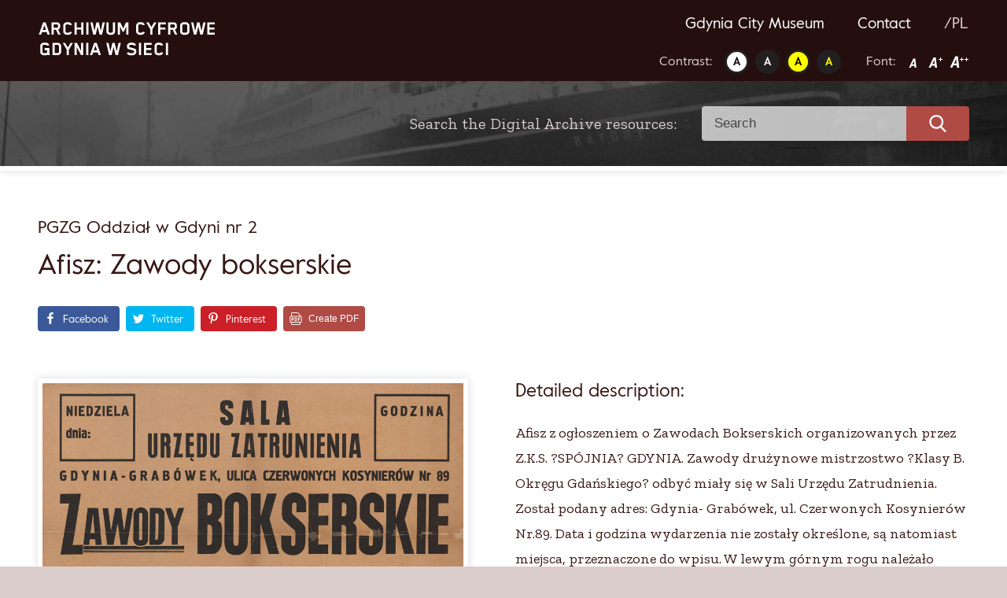

--- FILE ---
content_type: text/html; charset=UTF-8
request_url: https://www.gdyniawsieci.pl/en/afisz-zawody-bokserskie/
body_size: 11330
content:
<!doctype html>
<html lang="en-GB" prefix="og: https://ogp.me/ns#">
<head>
	<meta charset="UTF-8">
	<meta name="viewport" content="width=device-width, initial-scale=1">
	<link rel="profile" href="https://gmpg.org/xfn/11">
	
<!-- Search Engine Optimisation by Rank Math - https://s.rankmath.com/home -->
<title>Afisz: Zawody bokserskie - Gdynia w sieci</title>
<meta name="description" content="Afisz z ogłoszeniem o Zawodach Bokserskich organizowanych przez Z.K.S. ?SPÓJNIA? GDYNIA. Zawody drużynowe mistrzostwo ?Klasy B. Okręgu Gdańskiego? odbyć miały"/>
<meta name="robots" content="index, follow, max-snippet:-1, max-video-preview:-1, max-image-preview:large"/>
<link rel="canonical" href="https://www.gdyniawsieci.pl/en/afisz-zawody-bokserskie/" />
<meta property="og:locale" content="en_GB" />
<meta property="og:type" content="article" />
<meta property="og:title" content="Afisz: Zawody bokserskie - Gdynia w sieci" />
<meta property="og:description" content="Afisz z ogłoszeniem o Zawodach Bokserskich organizowanych przez Z.K.S. ?SPÓJNIA? GDYNIA. Zawody drużynowe mistrzostwo ?Klasy B. Okręgu Gdańskiego? odbyć miały" />
<meta property="og:url" content="https://www.gdyniawsieci.pl/en/afisz-zawody-bokserskie/" />
<meta property="og:site_name" content="Gdynia w sieci" />
<meta property="article:section" content="Events" />
<meta property="og:image" content="https://www.gdyniawsieci.pl/wp-content/uploads/2020/09/MMG-HM-I-3940.jpg" />
<meta property="og:image:secure_url" content="https://www.gdyniawsieci.pl/wp-content/uploads/2020/09/MMG-HM-I-3940.jpg" />
<meta property="og:image:width" content="1400" />
<meta property="og:image:height" content="987" />
<meta property="og:image:alt" content="Afisz: Zawody bokserskie" />
<meta property="og:image:type" content="image/jpeg" />
<meta property="article:published_time" content="2020-08-31T11:54:15+00:00" />
<meta name="twitter:card" content="summary_large_image" />
<meta name="twitter:title" content="Afisz: Zawody bokserskie - Gdynia w sieci" />
<meta name="twitter:description" content="Afisz z ogłoszeniem o Zawodach Bokserskich organizowanych przez Z.K.S. ?SPÓJNIA? GDYNIA. Zawody drużynowe mistrzostwo ?Klasy B. Okręgu Gdańskiego? odbyć miały" />
<meta name="twitter:image" content="https://www.gdyniawsieci.pl/wp-content/uploads/2020/09/MMG-HM-I-3940.jpg" />
<meta name="twitter:label1" content="Written by" />
<meta name="twitter:data1" content="Amelia" />
<meta name="twitter:label2" content="Time to read" />
<meta name="twitter:data2" content="Less than a minute" />
<script type="application/ld+json" class="rank-math-schema">{"@context":"https://schema.org","@graph":[{"@type":["Person","Organization"],"@id":"https://www.gdyniawsieci.pl/#person","name":"Amelia"},{"@type":"WebSite","@id":"https://www.gdyniawsieci.pl/#website","url":"https://www.gdyniawsieci.pl","name":"Amelia","publisher":{"@id":"https://www.gdyniawsieci.pl/#person"},"inLanguage":"en-GB"},{"@type":"ImageObject","@id":"https://www.gdyniawsieci.pl/wp-content/uploads/2020/09/MMG-HM-I-3940.jpg","url":"https://www.gdyniawsieci.pl/wp-content/uploads/2020/09/MMG-HM-I-3940.jpg","width":"1400","height":"987","inLanguage":"en-GB"},{"@type":"WebPage","@id":"https://www.gdyniawsieci.pl/en/afisz-zawody-bokserskie/#webpage","url":"https://www.gdyniawsieci.pl/en/afisz-zawody-bokserskie/","name":"Afisz: Zawody bokserskie - Gdynia w sieci","datePublished":"2020-08-31T11:54:15+00:00","dateModified":"2020-08-31T11:54:15+00:00","isPartOf":{"@id":"https://www.gdyniawsieci.pl/#website"},"primaryImageOfPage":{"@id":"https://www.gdyniawsieci.pl/wp-content/uploads/2020/09/MMG-HM-I-3940.jpg"},"inLanguage":"en-GB"},{"@type":"Person","@id":"https://www.gdyniawsieci.pl/en/author/amelia/","name":"Amelia","url":"https://www.gdyniawsieci.pl/en/author/amelia/","image":{"@type":"ImageObject","@id":"https://secure.gravatar.com/avatar/f098e101d78eaa6a4f43aed3da6817f3?s=96&amp;d=mm&amp;r=g","url":"https://secure.gravatar.com/avatar/f098e101d78eaa6a4f43aed3da6817f3?s=96&amp;d=mm&amp;r=g","caption":"Amelia","inLanguage":"en-GB"}},{"@type":"BlogPosting","headline":"Afisz: Zawody bokserskie - Gdynia w sieci","datePublished":"2020-08-31T11:54:15+00:00","dateModified":"2020-08-31T11:54:15+00:00","author":{"@id":"https://www.gdyniawsieci.pl/en/author/amelia/"},"publisher":{"@id":"https://www.gdyniawsieci.pl/#person"},"description":"Afisz z og\u0142oszeniem o Zawodach Bokserskich organizowanych przez Z.K.S. ?SP\u00d3JNIA? GDYNIA. Zawody dru\u017cynowe mistrzostwo ?Klasy B. Okr\u0119gu Gda\u0144skiego? odby\u0107 mia\u0142y","name":"Afisz: Zawody bokserskie - Gdynia w sieci","@id":"https://www.gdyniawsieci.pl/en/afisz-zawody-bokserskie/#richSnippet","isPartOf":{"@id":"https://www.gdyniawsieci.pl/en/afisz-zawody-bokserskie/#webpage"},"image":{"@id":"https://www.gdyniawsieci.pl/wp-content/uploads/2020/09/MMG-HM-I-3940.jpg"},"inLanguage":"en-GB","mainEntityOfPage":{"@id":"https://www.gdyniawsieci.pl/en/afisz-zawody-bokserskie/#webpage"}}]}</script>
<!-- /Rank Math WordPress SEO plugin -->

<link rel='dns-prefetch' href='//fonts.googleapis.com' />
<link rel='dns-prefetch' href='//s.w.org' />
		<!-- This site uses the Google Analytics by MonsterInsights plugin v9.11.1 - Using Analytics tracking - https://www.monsterinsights.com/ -->
		<!-- Note: MonsterInsights is not currently configured on this site. The site owner needs to authenticate with Google Analytics in the MonsterInsights settings panel. -->
					<!-- No tracking code set -->
				<!-- / Google Analytics by MonsterInsights -->
		<script type="text/javascript">
window._wpemojiSettings = {"baseUrl":"https:\/\/s.w.org\/images\/core\/emoji\/13.1.0\/72x72\/","ext":".png","svgUrl":"https:\/\/s.w.org\/images\/core\/emoji\/13.1.0\/svg\/","svgExt":".svg","source":{"concatemoji":"https:\/\/www.gdyniawsieci.pl\/wp-includes\/js\/wp-emoji-release.min.js?ver=5.9.12"}};
/*! This file is auto-generated */
!function(e,a,t){var n,r,o,i=a.createElement("canvas"),p=i.getContext&&i.getContext("2d");function s(e,t){var a=String.fromCharCode;p.clearRect(0,0,i.width,i.height),p.fillText(a.apply(this,e),0,0);e=i.toDataURL();return p.clearRect(0,0,i.width,i.height),p.fillText(a.apply(this,t),0,0),e===i.toDataURL()}function c(e){var t=a.createElement("script");t.src=e,t.defer=t.type="text/javascript",a.getElementsByTagName("head")[0].appendChild(t)}for(o=Array("flag","emoji"),t.supports={everything:!0,everythingExceptFlag:!0},r=0;r<o.length;r++)t.supports[o[r]]=function(e){if(!p||!p.fillText)return!1;switch(p.textBaseline="top",p.font="600 32px Arial",e){case"flag":return s([127987,65039,8205,9895,65039],[127987,65039,8203,9895,65039])?!1:!s([55356,56826,55356,56819],[55356,56826,8203,55356,56819])&&!s([55356,57332,56128,56423,56128,56418,56128,56421,56128,56430,56128,56423,56128,56447],[55356,57332,8203,56128,56423,8203,56128,56418,8203,56128,56421,8203,56128,56430,8203,56128,56423,8203,56128,56447]);case"emoji":return!s([10084,65039,8205,55357,56613],[10084,65039,8203,55357,56613])}return!1}(o[r]),t.supports.everything=t.supports.everything&&t.supports[o[r]],"flag"!==o[r]&&(t.supports.everythingExceptFlag=t.supports.everythingExceptFlag&&t.supports[o[r]]);t.supports.everythingExceptFlag=t.supports.everythingExceptFlag&&!t.supports.flag,t.DOMReady=!1,t.readyCallback=function(){t.DOMReady=!0},t.supports.everything||(n=function(){t.readyCallback()},a.addEventListener?(a.addEventListener("DOMContentLoaded",n,!1),e.addEventListener("load",n,!1)):(e.attachEvent("onload",n),a.attachEvent("onreadystatechange",function(){"complete"===a.readyState&&t.readyCallback()})),(n=t.source||{}).concatemoji?c(n.concatemoji):n.wpemoji&&n.twemoji&&(c(n.twemoji),c(n.wpemoji)))}(window,document,window._wpemojiSettings);
</script>
<style type="text/css">
img.wp-smiley,
img.emoji {
	display: inline !important;
	border: none !important;
	box-shadow: none !important;
	height: 1em !important;
	width: 1em !important;
	margin: 0 0.07em !important;
	vertical-align: -0.1em !important;
	background: none !important;
	padding: 0 !important;
}
</style>
	<style id='global-styles-inline-css' type='text/css'>
body{--wp--preset--color--black: #000000;--wp--preset--color--cyan-bluish-gray: #abb8c3;--wp--preset--color--white: #ffffff;--wp--preset--color--pale-pink: #f78da7;--wp--preset--color--vivid-red: #cf2e2e;--wp--preset--color--luminous-vivid-orange: #ff6900;--wp--preset--color--luminous-vivid-amber: #fcb900;--wp--preset--color--light-green-cyan: #7bdcb5;--wp--preset--color--vivid-green-cyan: #00d084;--wp--preset--color--pale-cyan-blue: #8ed1fc;--wp--preset--color--vivid-cyan-blue: #0693e3;--wp--preset--color--vivid-purple: #9b51e0;--wp--preset--gradient--vivid-cyan-blue-to-vivid-purple: linear-gradient(135deg,rgba(6,147,227,1) 0%,rgb(155,81,224) 100%);--wp--preset--gradient--light-green-cyan-to-vivid-green-cyan: linear-gradient(135deg,rgb(122,220,180) 0%,rgb(0,208,130) 100%);--wp--preset--gradient--luminous-vivid-amber-to-luminous-vivid-orange: linear-gradient(135deg,rgba(252,185,0,1) 0%,rgba(255,105,0,1) 100%);--wp--preset--gradient--luminous-vivid-orange-to-vivid-red: linear-gradient(135deg,rgba(255,105,0,1) 0%,rgb(207,46,46) 100%);--wp--preset--gradient--very-light-gray-to-cyan-bluish-gray: linear-gradient(135deg,rgb(238,238,238) 0%,rgb(169,184,195) 100%);--wp--preset--gradient--cool-to-warm-spectrum: linear-gradient(135deg,rgb(74,234,220) 0%,rgb(151,120,209) 20%,rgb(207,42,186) 40%,rgb(238,44,130) 60%,rgb(251,105,98) 80%,rgb(254,248,76) 100%);--wp--preset--gradient--blush-light-purple: linear-gradient(135deg,rgb(255,206,236) 0%,rgb(152,150,240) 100%);--wp--preset--gradient--blush-bordeaux: linear-gradient(135deg,rgb(254,205,165) 0%,rgb(254,45,45) 50%,rgb(107,0,62) 100%);--wp--preset--gradient--luminous-dusk: linear-gradient(135deg,rgb(255,203,112) 0%,rgb(199,81,192) 50%,rgb(65,88,208) 100%);--wp--preset--gradient--pale-ocean: linear-gradient(135deg,rgb(255,245,203) 0%,rgb(182,227,212) 50%,rgb(51,167,181) 100%);--wp--preset--gradient--electric-grass: linear-gradient(135deg,rgb(202,248,128) 0%,rgb(113,206,126) 100%);--wp--preset--gradient--midnight: linear-gradient(135deg,rgb(2,3,129) 0%,rgb(40,116,252) 100%);--wp--preset--duotone--dark-grayscale: url('#wp-duotone-dark-grayscale');--wp--preset--duotone--grayscale: url('#wp-duotone-grayscale');--wp--preset--duotone--purple-yellow: url('#wp-duotone-purple-yellow');--wp--preset--duotone--blue-red: url('#wp-duotone-blue-red');--wp--preset--duotone--midnight: url('#wp-duotone-midnight');--wp--preset--duotone--magenta-yellow: url('#wp-duotone-magenta-yellow');--wp--preset--duotone--purple-green: url('#wp-duotone-purple-green');--wp--preset--duotone--blue-orange: url('#wp-duotone-blue-orange');--wp--preset--font-size--small: 13px;--wp--preset--font-size--medium: 20px;--wp--preset--font-size--large: 36px;--wp--preset--font-size--x-large: 42px;}.has-black-color{color: var(--wp--preset--color--black) !important;}.has-cyan-bluish-gray-color{color: var(--wp--preset--color--cyan-bluish-gray) !important;}.has-white-color{color: var(--wp--preset--color--white) !important;}.has-pale-pink-color{color: var(--wp--preset--color--pale-pink) !important;}.has-vivid-red-color{color: var(--wp--preset--color--vivid-red) !important;}.has-luminous-vivid-orange-color{color: var(--wp--preset--color--luminous-vivid-orange) !important;}.has-luminous-vivid-amber-color{color: var(--wp--preset--color--luminous-vivid-amber) !important;}.has-light-green-cyan-color{color: var(--wp--preset--color--light-green-cyan) !important;}.has-vivid-green-cyan-color{color: var(--wp--preset--color--vivid-green-cyan) !important;}.has-pale-cyan-blue-color{color: var(--wp--preset--color--pale-cyan-blue) !important;}.has-vivid-cyan-blue-color{color: var(--wp--preset--color--vivid-cyan-blue) !important;}.has-vivid-purple-color{color: var(--wp--preset--color--vivid-purple) !important;}.has-black-background-color{background-color: var(--wp--preset--color--black) !important;}.has-cyan-bluish-gray-background-color{background-color: var(--wp--preset--color--cyan-bluish-gray) !important;}.has-white-background-color{background-color: var(--wp--preset--color--white) !important;}.has-pale-pink-background-color{background-color: var(--wp--preset--color--pale-pink) !important;}.has-vivid-red-background-color{background-color: var(--wp--preset--color--vivid-red) !important;}.has-luminous-vivid-orange-background-color{background-color: var(--wp--preset--color--luminous-vivid-orange) !important;}.has-luminous-vivid-amber-background-color{background-color: var(--wp--preset--color--luminous-vivid-amber) !important;}.has-light-green-cyan-background-color{background-color: var(--wp--preset--color--light-green-cyan) !important;}.has-vivid-green-cyan-background-color{background-color: var(--wp--preset--color--vivid-green-cyan) !important;}.has-pale-cyan-blue-background-color{background-color: var(--wp--preset--color--pale-cyan-blue) !important;}.has-vivid-cyan-blue-background-color{background-color: var(--wp--preset--color--vivid-cyan-blue) !important;}.has-vivid-purple-background-color{background-color: var(--wp--preset--color--vivid-purple) !important;}.has-black-border-color{border-color: var(--wp--preset--color--black) !important;}.has-cyan-bluish-gray-border-color{border-color: var(--wp--preset--color--cyan-bluish-gray) !important;}.has-white-border-color{border-color: var(--wp--preset--color--white) !important;}.has-pale-pink-border-color{border-color: var(--wp--preset--color--pale-pink) !important;}.has-vivid-red-border-color{border-color: var(--wp--preset--color--vivid-red) !important;}.has-luminous-vivid-orange-border-color{border-color: var(--wp--preset--color--luminous-vivid-orange) !important;}.has-luminous-vivid-amber-border-color{border-color: var(--wp--preset--color--luminous-vivid-amber) !important;}.has-light-green-cyan-border-color{border-color: var(--wp--preset--color--light-green-cyan) !important;}.has-vivid-green-cyan-border-color{border-color: var(--wp--preset--color--vivid-green-cyan) !important;}.has-pale-cyan-blue-border-color{border-color: var(--wp--preset--color--pale-cyan-blue) !important;}.has-vivid-cyan-blue-border-color{border-color: var(--wp--preset--color--vivid-cyan-blue) !important;}.has-vivid-purple-border-color{border-color: var(--wp--preset--color--vivid-purple) !important;}.has-vivid-cyan-blue-to-vivid-purple-gradient-background{background: var(--wp--preset--gradient--vivid-cyan-blue-to-vivid-purple) !important;}.has-light-green-cyan-to-vivid-green-cyan-gradient-background{background: var(--wp--preset--gradient--light-green-cyan-to-vivid-green-cyan) !important;}.has-luminous-vivid-amber-to-luminous-vivid-orange-gradient-background{background: var(--wp--preset--gradient--luminous-vivid-amber-to-luminous-vivid-orange) !important;}.has-luminous-vivid-orange-to-vivid-red-gradient-background{background: var(--wp--preset--gradient--luminous-vivid-orange-to-vivid-red) !important;}.has-very-light-gray-to-cyan-bluish-gray-gradient-background{background: var(--wp--preset--gradient--very-light-gray-to-cyan-bluish-gray) !important;}.has-cool-to-warm-spectrum-gradient-background{background: var(--wp--preset--gradient--cool-to-warm-spectrum) !important;}.has-blush-light-purple-gradient-background{background: var(--wp--preset--gradient--blush-light-purple) !important;}.has-blush-bordeaux-gradient-background{background: var(--wp--preset--gradient--blush-bordeaux) !important;}.has-luminous-dusk-gradient-background{background: var(--wp--preset--gradient--luminous-dusk) !important;}.has-pale-ocean-gradient-background{background: var(--wp--preset--gradient--pale-ocean) !important;}.has-electric-grass-gradient-background{background: var(--wp--preset--gradient--electric-grass) !important;}.has-midnight-gradient-background{background: var(--wp--preset--gradient--midnight) !important;}.has-small-font-size{font-size: var(--wp--preset--font-size--small) !important;}.has-medium-font-size{font-size: var(--wp--preset--font-size--medium) !important;}.has-large-font-size{font-size: var(--wp--preset--font-size--large) !important;}.has-x-large-font-size{font-size: var(--wp--preset--font-size--x-large) !important;}
</style>
<link rel='stylesheet' id='ok-google-fonts-css'  href='//fonts.googleapis.com/css2?family=Zilla+Slab%3Awght%40400%3B600&#038;display=swap&#038;subset=latin-ext&#038;ver=5.9.12' type='text/css' media='all' />
<link rel='stylesheet' id='ok-gallery-css'  href='https://www.gdyniawsieci.pl/wp-content/themes/gdynia/css/lightgallery.min.css?ver=5.9.12' type='text/css' media='all' />
<link rel='stylesheet' id='ok-style-css'  href='https://www.gdyniawsieci.pl/wp-content/themes/gdynia/css/style.css?ver=5.9.12' type='text/css' media='all' />
<script type='text/javascript' src='https://www.gdyniawsieci.pl/wp-includes/js/jquery/jquery.min.js?ver=3.6.0' id='jquery-core-js'></script>
<script type='text/javascript' src='https://www.gdyniawsieci.pl/wp-includes/js/jquery/jquery-migrate.min.js?ver=3.3.2' id='jquery-migrate-js'></script>
<link rel="https://api.w.org/" href="https://www.gdyniawsieci.pl/wp-json/" /><link rel="alternate" type="application/json" href="https://www.gdyniawsieci.pl/wp-json/wp/v2/posts/6781" /><meta name="generator" content="WordPress 5.9.12" />
<link rel='shortlink' href='https://www.gdyniawsieci.pl/?p=6781' />
<link rel="alternate" type="application/json+oembed" href="https://www.gdyniawsieci.pl/wp-json/oembed/1.0/embed?url=https%3A%2F%2Fwww.gdyniawsieci.pl%2Fen%2Fafisz-zawody-bokserskie%2F" />
<link rel="alternate" type="text/xml+oembed" href="https://www.gdyniawsieci.pl/wp-json/oembed/1.0/embed?url=https%3A%2F%2Fwww.gdyniawsieci.pl%2Fen%2Fafisz-zawody-bokserskie%2F&#038;format=xml" />
<link rel="alternate" href="https://www.gdyniawsieci.pl/afisz-zawody-bokserskie/" hreflang="pl" />
<link rel="alternate" href="https://www.gdyniawsieci.pl/en/afisz-zawody-bokserskie/" hreflang="en" />
<link rel="icon" href="https://www.gdyniawsieci.pl/wp-content/uploads/2020/12/favicon.ico" sizes="32x32" />
<link rel="icon" href="https://www.gdyniawsieci.pl/wp-content/uploads/2020/12/favicon.ico" sizes="192x192" />
<link rel="apple-touch-icon" href="https://www.gdyniawsieci.pl/wp-content/uploads/2020/12/favicon.ico" />
<meta name="msapplication-TileImage" content="https://www.gdyniawsieci.pl/wp-content/uploads/2020/12/favicon.ico" />
	<meta property="og:description" content="Sprawdź zasoby cyfrowego archiwum Gdynia w Sieci" />
	<!-- Global site tag (gtag.js) - Google Analytics -->

<script async src="https://www.googletagmanager.com/gtag/js?id=UA-111259031-1"></script>

<script>
window.dataLayer = window.dataLayer || [];
function gtag(){dataLayer.push(arguments);}
gtag('js', new Date());

gtag('config', 'UA-111259031-1');
</script>
</head>

<body class="post-template-default single single-post postid-6781 single-format-standard">

	<!-- LOADER -->
	<!-- <div id="loading-cover" class="loading-cover">
		<img src="https://www.gdyniawsieci.pl/wp-content/themes/gdynia/img/svg/logo.svg" alt="Gdynia w sieci">
	</div> -->

	<div id="page" class="site">

		<a class="skip-link" href="#main"> Go to content </a>



		<!-- MOBILE HEADER -->
		<div class="d-lg-none">
			<header class="main-header header-mobile">
  <div class="header-mobile__sticky">
    <div class="wrapper">
      <div class="header-mobile__row">

        <div class="header-mobile__left">
          <!-- LOGO -->
                    <div class="header-mobile__logo">
            <a href="https://www.gdyniawsieci.pl">
              <img src="https://www.gdyniawsieci.pl/wp-content/uploads/2020/08/logo.svg" alt="Gdynia w sieci">
            </a>
          </div>
        </div>


        <div class="header-mobile__right">

          <!-- HAMBURGER -->
          <div class="header-mobile__hamburger hamburger hamburger--spring">
      			<div class="hamburger-box">
      				<div class="hamburger-inner"></div>
      			</div>
      		</div>
        </div>

      </div>
    </div>



    <!-- MOBILE NAV -->
    <nav class="nav-mobile">
      <div class="container">
        <div class="menu-main-menu-en-container"><ul id="primary-menu" class="menu"><li id="menu-item-6686" class="menu-item menu-item-type-custom menu-item-object-custom menu-item-6686"><a target="_blank" rel="noopener" href="https://www.muzeumgdynia.pl/english-version/?lang=en">Gdynia City Museum</a></li>
<li id="menu-item-6689" class="menu-item menu-item-type-post_type menu-item-object-page menu-item-6689"><a href="https://www.gdyniawsieci.pl/en/contact/">Contact</a></li>
</ul></div>
        <div class="menu-languages-container"><ul id="languages-menu" class="menu"><li id="menu-item-6682-pl" class="lang-item lang-item-180 lang-item-pl lang-item-first menu-item menu-item-type-custom menu-item-object-custom menu-item-6682-pl"><a href="https://www.gdyniawsieci.pl/afisz-zawody-bokserskie/" hreflang="pl-PL" lang="pl-PL">/PL</a></li>
</ul></div>

        <div class="wcag">
          <div class="wrapper">
            <div class="wcag__flex-wrapper">

              <div class="wcag__section  wcag__contrast">
                <span class="wcag__section__title"> Contrast:</span>
                <ul class="wcag__list">
                  <li><a class="set-contrast" data-setting="1" href=""> <img src="https://www.gdyniawsieci.pl/wp-content/themes/gdynia/img/contr_1.png" alt="Kontrast 1"> </a></li>
                  <li><a class="set-contrast" data-setting="2" href=""> <img src="https://www.gdyniawsieci.pl/wp-content/themes/gdynia/img/contr_2.png" alt="Kontrast 2"> </a></li>
                  <li><a class="set-contrast" data-setting="3" href=""> <img src="https://www.gdyniawsieci.pl/wp-content/themes/gdynia/img/contr_3.png" alt="Kontrast 3"> </a></li>
                  <li><a class="set-contrast" data-setting="4" href=""> <img src="https://www.gdyniawsieci.pl/wp-content/themes/gdynia/img/contr_4.png" alt="Kontrast 4"> </a></li>
                </ul>
              </div>

              <div class="wcag__section wcag__font">
                <span class="wcag__section__title">Font:</span>
                <ul class="wcag__list">
                  <li><a class="set-font-size" data-size="1" href=""> <img src="https://www.gdyniawsieci.pl/wp-content/themes/gdynia/img/a.png" alt="Czcionka 1"> </a></li>
                  <li><a class="set-font-size" data-size="2" href=""> <img src="https://www.gdyniawsieci.pl/wp-content/themes/gdynia/img/a_plus.png" alt="Czcionka 2"> </a></li>
                  <li><a class="set-font-size" data-size="3" href=""> <img src="https://www.gdyniawsieci.pl/wp-content/themes/gdynia/img/a_plus_plus.png" alt="Czcionka 3"> </a></li>
                </ul>
              </div>

            </div>
          </div>
        </div>

      </div>
    </nav>

  </div>

</header><!-- #masthead -->
		</div>

		<!-- DESKTOP HEADER -->
		<div class="d-none d-lg-block">
			<header class="main-header header-desktop wrapper">

  <!-- LOGO -->
    <a class="logo-link" href="https://www.gdyniawsieci.pl/en/">
    <img class="header-desktop__logo inject-me" src="https://www.gdyniawsieci.pl/wp-content/uploads/2020/08/logo.svg" alt="Gdynia w sieci">
  </a>



  <div>
    <!-- DESKTOP NAV -->
    <nav class="header-desktop__nav nav-desktop">
      <div class="menu-main-menu-en-container"><ul id="primary-menu" class="menu"><li class="menu-item menu-item-type-custom menu-item-object-custom menu-item-6686"><a target="_blank" rel="noopener" href="https://www.muzeumgdynia.pl/english-version/?lang=en">Gdynia City Museum</a></li>
<li class="menu-item menu-item-type-post_type menu-item-object-page menu-item-6689"><a href="https://www.gdyniawsieci.pl/en/contact/">Contact</a></li>
</ul></div>
      <div class="menu-languages-container"><ul id="languages-menu" class="menu"><li class="lang-item lang-item-180 lang-item-pl lang-item-first menu-item menu-item-type-custom menu-item-object-custom menu-item-6682-pl"><a href="https://www.gdyniawsieci.pl/afisz-zawody-bokserskie/" hreflang="pl-PL" lang="pl-PL">/PL</a></li>
</ul></div>    </nav>


    <div class="wcag">
      <div class="wrapper">
        <div class="wcag__flex-wrapper">

          <div class="wcag__section  wcag__contrast">
            <span class="wcag__section__title"> Contrast:</span>
            <ul class="wcag__list">
              <li><a class="set-contrast" data-setting="1" href=""> <img src="https://www.gdyniawsieci.pl/wp-content/themes/gdynia/img/contr_1.png" alt="Kontrast 1"> </a></li>
              <li><a class="set-contrast" data-setting="2" href=""> <img src="https://www.gdyniawsieci.pl/wp-content/themes/gdynia/img/contr_2.png" alt="Kontrast 2"> </a></li>
              <li><a class="set-contrast" data-setting="3" href=""> <img src="https://www.gdyniawsieci.pl/wp-content/themes/gdynia/img/contr_3.png" alt="Kontrast 3"> </a></li>
              <li><a class="set-contrast" data-setting="4" href=""> <img src="https://www.gdyniawsieci.pl/wp-content/themes/gdynia/img/contr_4.png" alt="Kontrast 4"> </a></li>
            </ul>
          </div>

          <div class="wcag__section  wcag__contrast">
            <span class="wcag__section__title">Font:</span>
            <ul class="wcag__list">
              <li><a class="set-font-size" data-size="1" href=""> <img src="https://www.gdyniawsieci.pl/wp-content/themes/gdynia/img/a.png" alt="Czcionka 1"> </a></li>
              <li><a class="set-font-size" data-size="2" href=""> <img src="https://www.gdyniawsieci.pl/wp-content/themes/gdynia/img/a_plus.png" alt="Czcionka 2"> </a></li>
              <li><a class="set-font-size" data-size="3" href=""> <img src="https://www.gdyniawsieci.pl/wp-content/themes/gdynia/img/a_plus_plus.png" alt="Czcionka 3"> </a></li>
            </ul>
          </div>

        </div>
      </div>
    </div>
  </div>



</header>
		</div>



		<!-- SEARCH BAR - FRONT PAGE -->
				  <div class="search-bar-subpage wrapper">
		    <p class="search-bar-subpage__title zilla">Search the Digital Archive resources: </p>
		    <style>
  .search-form {
    display: block;
  }
  .search-main-field {
    display: flex;
  }
  .search-filters {
    display: flex;
  }
</style>

<form id="searchform" class="search-form" method="get" action="https://www.gdyniawsieci.pl/en/">
  <div class="search-main-field">

  <input type="text" class="search-field" name="s" placeholder="Search" value="">

  <label class="submit-label">
    <img src="https://www.gdyniawsieci.pl/wp-content/themes/gdynia/img/svg/search.svg" alt="search" class="inject-me">
    <input type="submit" value="">
  </label>
  </div>
  <input type="hidden" value="post" name="post_type">
    <input type="hidden" id="cat_name" name="category_name">
    <input type="hidden" id="cat_dates" name="dating">
    <input type="hidden" id="cat_collection" name="collection">
    <input type="hidden" id="cat_type" name="type">
    <input type="hidden" id="cat_type2" name="type2">
</form>
		  </div>
		

		<div id="content" class="site-content">

	<div id="primary" class="content-area">
		<main id="main" class="site-main">

		

		<article class="single-content">
			<div class="wrapper">
				<header>
											<h3 class="title-author"> PGZG Oddział w Gdyni nr 2 </h3>
											<h1 class="headline">Afisz: Zawody bokserskie</h1>
						<div class="share-buttons">
														<div class="shared-counts-wrap shortcode style-block"><a href="https://www.facebook.com/sharer/sharer.php?u=https://www.gdyniawsieci.pl/en/afisz-zawody-bokserskie/&amp;display=popup&amp;ref=plugin&amp;src=share_button" title="Share on Facebook"  target="_blank"  rel="nofollow noopener noreferrer"  class="shared-counts-button facebook shared-counts-no-count" data-postid="6781" data-social-network="Facebook" data-social-action="Share" data-social-target="https://www.gdyniawsieci.pl/en/afisz-zawody-bokserskie/"><span class="shared-counts-icon-label"><span class="shared-counts-icon"><svg version="1.1" xmlns="http://www.w3.org/2000/svg" width="18.8125" height="32" viewBox="0 0 602 1024"><path d="M548 6.857v150.857h-89.714q-49.143 0-66.286 20.571t-17.143 61.714v108h167.429l-22.286 169.143h-145.143v433.714h-174.857v-433.714h-145.714v-169.143h145.714v-124.571q0-106.286 59.429-164.857t158.286-58.571q84 0 130.286 6.857z"></path></svg></span><span class="shared-counts-label">Facebook</span></span></a><a href="https://twitter.com/share?url=https://www.gdyniawsieci.pl/en/afisz-zawody-bokserskie/&amp;text=Afisz%3A%20Zawody%20bokserskie" title="Share on Twitter"  target="_blank"  rel="nofollow noopener noreferrer"  class="shared-counts-button twitter shared-counts-no-count" data-postid="6781" data-social-network="Twitter" data-social-action="Tweet" data-social-target="https://www.gdyniawsieci.pl/en/afisz-zawody-bokserskie/"><span class="shared-counts-icon-label"><span class="shared-counts-icon"><svg version="1.1" xmlns="http://www.w3.org/2000/svg" width="29.71875" height="32" viewBox="0 0 951 1024"><path d="M925.714 233.143q-38.286 56-92.571 95.429 0.571 8 0.571 24 0 74.286-21.714 148.286t-66 142-105.429 120.286-147.429 83.429-184.571 31.143q-154.857 0-283.429-82.857 20 2.286 44.571 2.286 128.571 0 229.143-78.857-60-1.143-107.429-36.857t-65.143-91.143q18.857 2.857 34.857 2.857 24.571 0 48.571-6.286-64-13.143-106-63.714t-42-117.429v-2.286q38.857 21.714 83.429 23.429-37.714-25.143-60-65.714t-22.286-88q0-50.286 25.143-93.143 69.143 85.143 168.286 136.286t212.286 56.857q-4.571-21.714-4.571-42.286 0-76.571 54-130.571t130.571-54q80 0 134.857 58.286 62.286-12 117.143-44.571-21.143 65.714-81.143 101.714 53.143-5.714 106.286-28.571z"></path></svg></span><span class="shared-counts-label">Tweet</span></span></a><a href="https://pinterest.com/pin/create/button/?url=https://www.gdyniawsieci.pl/en/afisz-zawody-bokserskie/&amp;media=https://www.gdyniawsieci.pl/wp-content/uploads/2020/09/MMG-HM-I-3940.jpg&amp;description=Afisz: Zawody bokserskie" title="Share on Pinterest"  target="_blank"  rel="nofollow noopener noreferrer"  class="shared-counts-button pinterest shared-counts-no-count" data-postid="6781" data-pin-do="none" data-social-network="Pinterest" data-social-action="Pin" data-social-target="https://www.gdyniawsieci.pl/en/afisz-zawody-bokserskie/"><span class="shared-counts-icon-label"><span class="shared-counts-icon"><svg version="1.1" xmlns="http://www.w3.org/2000/svg" width="22.84375" height="32" viewBox="0 0 731 1024"><path d="M0 341.143q0-61.714 21.429-116.286t59.143-95.143 86.857-70.286 105.714-44.571 115.429-14.857q90.286 0 168 38t126.286 110.571 48.571 164q0 54.857-10.857 107.429t-34.286 101.143-57.143 85.429-82.857 58.857-108 22q-38.857 0-77.143-18.286t-54.857-50.286q-5.714 22.286-16 64.286t-13.429 54.286-11.714 40.571-14.857 40.571-18.286 35.714-26.286 44.286-35.429 49.429l-8 2.857-5.143-5.714q-8.571-89.714-8.571-107.429 0-52.571 12.286-118t38-164.286 29.714-116q-18.286-37.143-18.286-96.571 0-47.429 29.714-89.143t75.429-41.714q34.857 0 54.286 23.143t19.429 58.571q0 37.714-25.143 109.143t-25.143 106.857q0 36 25.714 59.714t62.286 23.714q31.429 0 58.286-14.286t44.857-38.857 32-54.286 21.714-63.143 11.429-63.429 3.714-56.857q0-98.857-62.571-154t-163.143-55.143q-114.286 0-190.857 74t-76.571 187.714q0 25.143 7.143 48.571t15.429 37.143 15.429 26 7.143 17.429q0 16-8.571 41.714t-21.143 25.714q-1.143 0-9.714-1.714-29.143-8.571-51.714-32t-34.857-54-18.571-61.714-6.286-60.857z"></path></svg></span><span class="shared-counts-label">Pin</span></span></a></div> 							<form method="post" target="_blank">
		<input type="hidden" name="post_iddd" value="6781">
		<input type="hidden" name="post_language" value="en_GB">
		<input type="submit" class="ok-create-pdf"  value="Create&nbsp;PDF">
	</form>						</div>


				</header>

				<section>
					<div class="row">

						<div class="col-xl-6">

							<div id="lightgallery" class="single-photos">
								
																	<div class="lightgallery__item" data-src="https://www.gdyniawsieci.pl/wp-content/uploads/2020/09/MMG-HM-I-3940.jpg">
										<img src="https://www.gdyniawsieci.pl/wp-content/uploads/2020/09/MMG-HM-I-3940-960x677.jpg" alt="" class="wp-post-image">
									</div>
								
								<div class="gallery">

									<div class="row">
																			</div>
								</div>
							</div>

							<div class="d-none d-xl-block">
								<div class="prev-next-posts">
  <div class="wrapper">

    <nav class="prev-next-posts-nav">
      <a href="https://www.gdyniawsieci.pl/en/ogloszenie-przymusowe-szczepienia-ochronne-przeciwko-ospie/" class="btn"> &laquo; Previous object</a> <a href="https://www.gdyniawsieci.pl/en/afisz-zawody-motocyklowe-na-zuzlu-2/" class="btn">Next object &raquo;</a>    </nav>

  </div>
</div>
							</div>


						</div>


						<div class="col-xl-6">

							<!-- DESCRIPTION -->
							<h6 id="description" class="headline headline--sm mb24"> Detailed description:</h6>
							<div class="mb48">
								<p>Afisz z ogłoszeniem o Zawodach Bokserskich organizowanych przez Z.K.S. ?SPÓJNIA? GDYNIA. Zawody drużynowe mistrzostwo ?Klasy B. Okręgu Gdańskiego? odbyć miały się w Sali Urzędu Zatrudnienia. Został podany adres: Gdynia- Grabówek, ul. Czerwonych Kosynierów Nr.89. Data i godzina wydarzenia nie zostały określone, są natomiast miejsca, przeznaczone do wpisu. W lewym górnym rogu należało umieścić datę, w prawym godzinę. W dolnym pasie mieszczą się informacje na temat cen biletów. Druk wykonany był we wrześniu 1948 roku.</p>
							</div>

							<div class="post-more-info">

								<h6 id="description" class="headline headline--sm mb24"> Additional information:</h6>

								<!-- COLLECTION -->
								<div class="term-list">
									<p> Object belongs to the collection:</p>
									<a class="btn btn--xs" href="https://www.gdyniawsieci.pl/en/kolekcja/plakaty-afisze-en/">Plakaty - Afisze</a>								</div>

								<!-- CATEGORIES -->
								<div class="term-list">
									<p>Object categories:</p>
									<a class="btn btn--xs" href="https://www.gdyniawsieci.pl/en/category/events/">Events</a> <a class="btn btn--xs" href="https://www.gdyniawsieci.pl/en/category/sport-en/">Sport</a>								</div>

								<!-- DATING -->
																	<div class="term-list">
										<p> Period:</p>
										<a class="btn btn--xs" href="https://www.gdyniawsieci.pl/en/zakres-dat/1945-1949-en/">1945-1949</a>									</div>
								

								<!-- TYPE -->
																	<div class="term-list">
										<p> Technique:</p>
										<a class="btn btn--xs" href="https://www.gdyniawsieci.pl/en/technika/black-and-white-print/">Black and white print</a>									</div>
								
								<!-- TYPE2 -->
																	<div class="term-list">
										<p>Kind/type:</p>
										<a class="btn btn--xs" href="https://www.gdyniawsieci.pl/en/rodzaj/placard/">Placard</a>									</div>
								

								<!-- AUTHOR -->
																	<p>Author: <span class="color">PGZG Oddział w Gdyni nr 2</span>
										</p>
								
								<!-- DATE -->
																	<p>Date: <span class="color">1948</span>
										</p>
								

								<!-- SIGNATURE -->
																	<p>Signature: <span class="color">MMG/HM/I/3940</span>
										</p>
								

								<!-- DIMENSIONS -->
																	<p>Measurements: <span class="color">43 x 61 cm</span>
										</p>
								
								<!-- MATERIAL -->
																	<p>Material: <span class="color">papier</span>
										</p>
								

								<!-- LICENSE -->
																	<p>License: <span class="color">CC BY-NC-ND 3.0 PL</span>
										</p>
															</div>

						</div>



					</div>


				</section>

				<div class="d-xl-none">
					<div class="prev-next-posts">
  <div class="wrapper">

    <nav class="prev-next-posts-nav">
      <a href="https://www.gdyniawsieci.pl/en/ogloszenie-przymusowe-szczepienia-ochronne-przeciwko-ospie/" class="btn"> &laquo; Previous object</a> <a href="https://www.gdyniawsieci.pl/en/afisz-zawody-motocyklowe-na-zuzlu-2/" class="btn">Next object &raquo;</a>    </nav>

  </div>
</div>
				</div>

			</div>



						<div class="main-collections main-collections--single">
			

				<div class="wrapper">
					<h2 class="headline">Discover other collections:</h2>
				</div>


				<div class="wrapper wrapper--collections">
					

					<div id="owl-collection" class="owl-carousel owl-theme">

													<div class="item collection">
								<a href="https://www.gdyniawsieci.pl/en/kolekcja/negatywy-gdynia-lat-30-xx-w-en/">
									<div class="collection__photo-wrapper">
										<div class="collection__photo">

											<div class="collection__photo__left">
												<div class="collection__photo-box" style="background-image: url('https://www.gdyniawsieci.pl/wp-content/uploads/2020/09/MMG-HM-II-893-169-400x263.jpg')"></div>
											</div>
											<div class="collection__photo__right">
												<div class="collection__photo-box" style="background-image: url('https://www.gdyniawsieci.pl/wp-content/uploads/2020/09/MMG-HM-II-893-170-400x267.jpg')"></div>
												<div class="collection__photo-box" style="background-image: url('https://www.gdyniawsieci.pl/wp-content/uploads/2020/09/MMG-HM-II-893-40-400x259.jpg')"></div>
											</div>
										</div>
									</div>
									<h4 class="headline headline--sm zilla"> Negatywy - Gdynia lat 30. XX w. (168)</h4>
								</a>
							</div>
													<div class="item collection">
								<a href="https://www.gdyniawsieci.pl/en/kolekcja/gdynia-w-obiektywie-haliny-wasielke-cieslak-en/">
									<div class="collection__photo-wrapper">
										<div class="collection__photo">

											<div class="collection__photo__left">
												<div class="collection__photo-box" style="background-image: url('https://www.gdyniawsieci.pl/wp-content/uploads/2020/09/MMG-HM-II-681-400x404.jpg')"></div>
											</div>
											<div class="collection__photo__right">
												<div class="collection__photo-box" style="background-image: url('https://www.gdyniawsieci.pl/wp-content/uploads/2020/09/MMG-HM-II-662-1-400x398.jpg')"></div>
												<div class="collection__photo-box" style="background-image: url('https://www.gdyniawsieci.pl/wp-content/uploads/2020/09/MMG-HM-II-666-1-400x398.jpg')"></div>
											</div>
										</div>
									</div>
									<h4 class="headline headline--sm zilla"> Gdynia w obiektywie Haliny Wasielke-Cieślak (25)</h4>
								</a>
							</div>
													<div class="item collection">
								<a href="https://www.gdyniawsieci.pl/en/kolekcja/gdynia-port-during-world-war-ii/">
									<div class="collection__photo-wrapper">
										<div class="collection__photo">

											<div class="collection__photo__left">
												<div class="collection__photo-box" style="background-image: url('https://www.gdyniawsieci.pl/wp-content/uploads/2020/09/MMG-HM-II-537-9-1-400x296.jpg')"></div>
											</div>
											<div class="collection__photo__right">
												<div class="collection__photo-box" style="background-image: url('https://www.gdyniawsieci.pl/wp-content/uploads/2020/09/MMG-HM-II-535-3-1-400x259.jpg')"></div>
												<div class="collection__photo-box" style="background-image: url('https://www.gdyniawsieci.pl/wp-content/uploads/2020/09/MMG-HM-II-537-36-1-400x273.jpg')"></div>
											</div>
										</div>
									</div>
									<h4 class="headline headline--sm zilla"> Gdynia Port During World War II (104)</h4>
								</a>
							</div>
													<div class="item collection">
								<a href="https://www.gdyniawsieci.pl/en/kolekcja/statek-pasazerski-s-s-gdansk-budowa-i-pierwszy-rejs-en/">
									<div class="collection__photo-wrapper">
										<div class="collection__photo">

											<div class="collection__photo__left">
												<div class="collection__photo-box" style="background-image: url('https://www.gdyniawsieci.pl/wp-content/uploads/2020/09/MMG-HM-II-520-1-24-400x295.jpg')"></div>
											</div>
											<div class="collection__photo__right">
												<div class="collection__photo-box" style="background-image: url('https://www.gdyniawsieci.pl/wp-content/uploads/2020/09/MMG-HM-II-520-10-1-400x323.jpg')"></div>
												<div class="collection__photo-box" style="background-image: url('https://www.gdyniawsieci.pl/wp-content/uploads/2020/09/MMG-HM-II-520-23-1-400x541.jpg')"></div>
											</div>
										</div>
									</div>
									<h4 class="headline headline--sm zilla"> Statek pasażerski s/s "Gdańsk" - budowa i pierwszy rejs (24)</h4>
								</a>
							</div>
													<div class="item collection">
								<a href="https://www.gdyniawsieci.pl/en/kolekcja/baltic-mini-textile-gdynia-baltic-mini-textile-gdynia-former-international-baltic-mini-textile-triennial-dawniej-miedzynarodowe-nadbaltyckie-triennale-miniatury-tkackiej-en/">
									<div class="collection__photo-wrapper">
										<div class="collection__photo">

											<div class="collection__photo__left">
												<div class="collection__photo-box" style="background-image: url('https://www.gdyniawsieci.pl/wp-content/uploads/2020/09/MMG-SZ-2143-4-400x499.jpg')"></div>
											</div>
											<div class="collection__photo__right">
												<div class="collection__photo-box" style="background-image: url('https://www.gdyniawsieci.pl/wp-content/uploads/2020/09/MMG-SZ-2156-400x396.jpg')"></div>
												<div class="collection__photo-box" style="background-image: url('https://www.gdyniawsieci.pl/wp-content/uploads/2020/09/MMG-SZ-2169-1-400x288.jpg')"></div>
											</div>
										</div>
									</div>
									<h4 class="headline headline--sm zilla"> BALTIC MINI TEXTILE GDYNIA ? former International Baltic Mini Textile Triennial (48)</h4>
								</a>
							</div>
													<div class="item collection">
								<a href="https://www.gdyniawsieci.pl/en/kolekcja/blessing-of-the-ship-robur-viii/">
									<div class="collection__photo-wrapper">
										<div class="collection__photo">

											<div class="collection__photo__left">
												<div class="collection__photo-box" style="background-image: url('https://www.gdyniawsieci.pl/wp-content/uploads/2020/09/MMG-HM-II-501-1-1-400x286.jpg')"></div>
											</div>
											<div class="collection__photo__right">
												<div class="collection__photo-box" style="background-image: url('https://www.gdyniawsieci.pl/wp-content/uploads/2020/09/MMG-HM-II-501-19-1-400x251.jpg')"></div>
												<div class="collection__photo-box" style="background-image: url('https://www.gdyniawsieci.pl/wp-content/uploads/2020/09/MMG-HM-II-501-23-1-400x298.jpg')"></div>
											</div>
										</div>
									</div>
									<h4 class="headline headline--sm zilla"> Blessing of the Ship ?Robur VIII? (31)</h4>
								</a>
							</div>
													<div class="item collection">
								<a href="https://www.gdyniawsieci.pl/en/kolekcja/a-sound-mind-in-a-sound-body-towarzystwo-gimnastyczne-sokol-falcon-gymnastics-society-in-gdynia/">
									<div class="collection__photo-wrapper">
										<div class="collection__photo">

											<div class="collection__photo__left">
												<div class="collection__photo-box" style="background-image: url('https://www.gdyniawsieci.pl/wp-content/uploads/2020/09/MMG-HM-II-1075-1-400x249.jpg')"></div>
											</div>
											<div class="collection__photo__right">
												<div class="collection__photo-box" style="background-image: url('https://www.gdyniawsieci.pl/wp-content/uploads/2020/09/MMG-HM-II-5424-400x282.jpg')"></div>
												<div class="collection__photo-box" style="background-image: url('https://www.gdyniawsieci.pl/wp-content/uploads/2020/09/MMG-HM-II-1078-1-400x302.jpg')"></div>
											</div>
										</div>
									</div>
									<h4 class="headline headline--sm zilla"> ?A Sound Mind in a Sound Body? ? Towarzystwo Gimnastyczne ?Sokół?/ ?Falcon? Gymnastics Society in Gdynia (25)</h4>
								</a>
							</div>
													<div class="item collection">
								<a href="https://www.gdyniawsieci.pl/en/kolekcja/once-upon-a-time-on-the-baltic-sea-gdynia-of-the-1920s-of-the-20th-century-on-roman-morawskis-camera/">
									<div class="collection__photo-wrapper">
										<div class="collection__photo">

											<div class="collection__photo__left">
												<div class="collection__photo-box" style="background-image: url('https://www.gdyniawsieci.pl/wp-content/uploads/2020/09/MMG-HM-II-5704-1-400x247.jpg')"></div>
											</div>
											<div class="collection__photo__right">
												<div class="collection__photo-box" style="background-image: url('https://www.gdyniawsieci.pl/wp-content/uploads/2020/09/MMG-HM-II-299-1-1-400x253.jpg')"></div>
												<div class="collection__photo-box" style="background-image: url('https://www.gdyniawsieci.pl/wp-content/uploads/2020/09/MMG-HM-II-2412-400x256.jpg')"></div>
											</div>
										</div>
									</div>
									<h4 class="headline headline--sm zilla"> Once Upon a Time on the Baltic Sea. Gdynia of the 1920s of the 20th Century on Roman Morawski's camera (229)</h4>
								</a>
							</div>
													<div class="item collection">
								<a href="https://www.gdyniawsieci.pl/en/kolekcja/karty-ewidencyjne-budynkow-gdynskich-z-czasow-okupacji-niemieckiej-1939-1945-en/">
									<div class="collection__photo-wrapper">
										<div class="collection__photo">

											<div class="collection__photo__left">
												<div class="collection__photo-box" style="background-image: url('https://www.gdyniawsieci.pl/wp-content/uploads/2020/09/MMG-HM-II-48-2-400x387.jpg')"></div>
											</div>
											<div class="collection__photo__right">
												<div class="collection__photo-box" style="background-image: url('https://www.gdyniawsieci.pl/wp-content/uploads/2020/09/MMG-HM-II-8-54-400x314.jpg')"></div>
												<div class="collection__photo-box" style="background-image: url('https://www.gdyniawsieci.pl/wp-content/uploads/2020/09/MMG-HM-II-7-112-1-400x385.jpg')"></div>
											</div>
										</div>
									</div>
									<h4 class="headline headline--sm zilla"> Karty ewidencyjne budynków gdyńskich z czasów okupacji niemieckiej 1939-1945 (312)</h4>
								</a>
							</div>
						
					</div>
				</div>

			</div>

		





		</article>





		
		</main><!-- #main -->
	</div><!-- #primary -->

	</div> <!-- #content -->


	<footer class="footer">
		<div class="wrapper">
			<div class="footer-row">

				<address class="footer-address">
					<div class="footer-logos">
						<a href="https://www.muzeumgdynia.pl/" target="_blank">
														<img src="https://www.gdyniawsieci.pl/wp-content/uploads/2020/08/mmg.png" alt="Muzeum Miasta Gdynia">
						</a>
						<a href="https://www.gdynia.pl/" target="_blank">
														<img src="https://www.gdyniawsieci.pl/wp-content/uploads/2020/08/gdynia.png" alt="Gdynia">
						</a>
					</div>

					<p>Muzeum Miasta Gdyni</p>
					<p>ul. Zawiszy Czarnego I</p>
					<p>81-374 Gdynia, NIP: 587-010-19-73 </p>

				</address>

				<div class="footer-right">

					<nav class="nav-footer">
				    <div class="menu-footer-menu-en-container"><ul id="footer-menu" class="menu"><li id="menu-item-6695" class="menu-item menu-item-type-post_type menu-item-object-page menu-item-6695"><a href="https://www.gdyniawsieci.pl/en/privacy-protection/">Privacy protection</a></li>
<li id="menu-item-6692" class="menu-item menu-item-type-custom menu-item-object-custom menu-item-6692"><a target="_blank" rel="noopener" href="http://mapa.gdyniawsieci.pl/">Three Decades of Gdynia</a></li>
<li id="menu-item-6693" class="menu-item menu-item-type-custom menu-item-object-custom menu-item-6693"><a target="_blank" rel="noopener" href="https://www.muzeumgdynia.pl/english-version/?lang=en">Gdynia City Museum</a></li>
<li id="menu-item-6694" class="menu-item menu-item-type-post_type menu-item-object-page menu-item-6694"><a href="https://www.gdyniawsieci.pl/en/contact/">Contact</a></li>
</ul></div>				  </nav>

					<p>Created with passion by <a href="https://314.pl/" target="_blank">314.pl</a> </p>
					<p>&copy; 2026 Muzeum Miasta Gdyni - Instytucja kultury miasta Gdyni </p>

				</div>


			</div>
		</div>
	</footer><!-- #colophon -->

	<!-- SCROLL UP -->
	<!-- <div class="scroll-up">
		<span class="glyphicon glyphicon-chevron-up" aria-hidden="true"></span>
	</div> -->

	<!-- POPUPS -->
	
</div><!-- #page -->

<link rel='stylesheet' id='shared-counts-css'  href='https://www.gdyniawsieci.pl/wp-content/plugins/shared-counts/assets/css/shared-counts.min.css?ver=1.4.1' type='text/css' media='all' />
<script type='text/javascript' src='https://www.gdyniawsieci.pl/wp-content/themes/gdynia/js/svg-injector.min.js' id='ok-injector-svg-js'></script>
<script type='text/javascript' src='https://www.gdyniawsieci.pl/wp-content/themes/gdynia/js/owl.carousel.min.js' id='ok-owl-carousel-js'></script>
<script type='text/javascript' src='https://www.gdyniawsieci.pl/wp-content/themes/gdynia/js/lightgallery-all.min.js' id='ok-gallery-js-js'></script>
<script type='text/javascript' id='ok-script-js-extra'>
/* <![CDATA[ */
var okData = {"site_url":"https:\/\/www.gdyniawsieci.pl","theme_folder_name":"gdynia","template_directory_uri":"https:\/\/www.gdyniawsieci.pl\/wp-content\/themes\/gdynia"};
/* ]]> */
</script>
<script type='text/javascript' src='https://www.gdyniawsieci.pl/wp-content/themes/gdynia/js/script.js' id='ok-script-js'></script>
<script type='text/javascript' id='shared-counts-js-extra'>
/* <![CDATA[ */
var shared_counts = {"email_fields_required":"Please complete out all 3 fields to email this article.","email_sent":"Article successfully shared.","ajaxurl":"https:\/\/www.gdyniawsieci.pl\/wp-admin\/admin-ajax.php","social_tracking":"1"};
/* ]]> */
</script>
<script type='text/javascript' src='https://www.gdyniawsieci.pl/wp-content/plugins/shared-counts/assets/js/shared-counts.min.js?ver=1.4.1' id='shared-counts-js'></script>
    <script type="text/javascript">
        jQuery(document).ready(function ($) {

            for (let i = 0; i < document.forms.length; ++i) {
                let form = document.forms[i];
				if ($(form).attr("method") != "get") { $(form).append('<input type="hidden" name="hz-piLTcus" value="jAGo9D28YV" />'); }
if ($(form).attr("method") != "get") { $(form).append('<input type="hidden" name="bYiCcKwTRxk_" value="Z1KLbyeo" />'); }
if ($(form).attr("method") != "get") { $(form).append('<input type="hidden" name="OIMethEBC_GdW" value="jSb1erOC" />'); }
if ($(form).attr("method") != "get") { $(form).append('<input type="hidden" name="pdVAsEDQWIPe" value="roN26w" />'); }
            }

            $(document).on('submit', 'form', function () {
				if ($(this).attr("method") != "get") { $(this).append('<input type="hidden" name="hz-piLTcus" value="jAGo9D28YV" />'); }
if ($(this).attr("method") != "get") { $(this).append('<input type="hidden" name="bYiCcKwTRxk_" value="Z1KLbyeo" />'); }
if ($(this).attr("method") != "get") { $(this).append('<input type="hidden" name="OIMethEBC_GdW" value="jSb1erOC" />'); }
if ($(this).attr("method") != "get") { $(this).append('<input type="hidden" name="pdVAsEDQWIPe" value="roN26w" />'); }
                return true;
            });

            jQuery.ajaxSetup({
                beforeSend: function (e, data) {

                    if (data.type !== 'POST') return;

                    if (typeof data.data === 'object' && data.data !== null) {
						data.data.append("hz-piLTcus", "jAGo9D28YV");
data.data.append("bYiCcKwTRxk_", "Z1KLbyeo");
data.data.append("OIMethEBC_GdW", "jSb1erOC");
data.data.append("pdVAsEDQWIPe", "roN26w");
                    }
                    else {
                        data.data = data.data + '&hz-piLTcus=jAGo9D28YV&bYiCcKwTRxk_=Z1KLbyeo&OIMethEBC_GdW=jSb1erOC&pdVAsEDQWIPe=roN26w';
                    }
                }
            });

        });
    </script>
	
</body>
</html>
